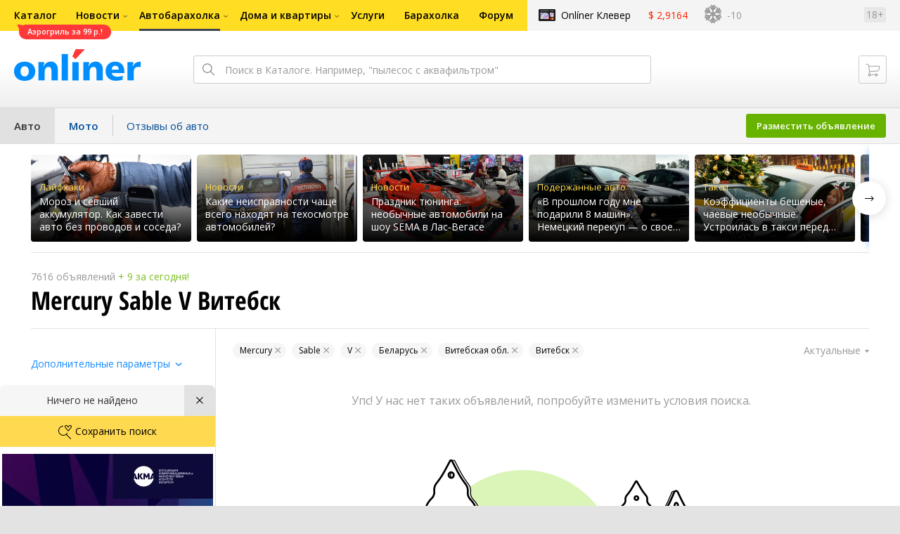

--- FILE ---
content_type: image/svg+xml
request_url: https://gc.onliner.by/images/i-vk-white.svg
body_size: 369
content:
<svg width="26" height="26" viewBox="0 0 26 26" fill="none" xmlns="http://www.w3.org/2000/svg">
<path d="M13.468 18.7496C7.57348 18.7496 4.21138 14.9718 4.07129 8.68555H7.02395C7.12094 13.2995 9.29766 15.2539 11.0218 15.6568V8.68555H13.8022V12.6648C15.5048 12.4936 17.2935 10.6802 17.8969 8.68555H20.6772C20.2138 11.1436 18.2741 12.957 16.8948 13.7024C18.2741 14.3069 20.4834 15.8885 21.3239 18.7496H18.2634C17.606 16.8355 15.9682 15.3546 13.8022 15.1531V18.7496H13.468Z" fill="white"/>
</svg>
